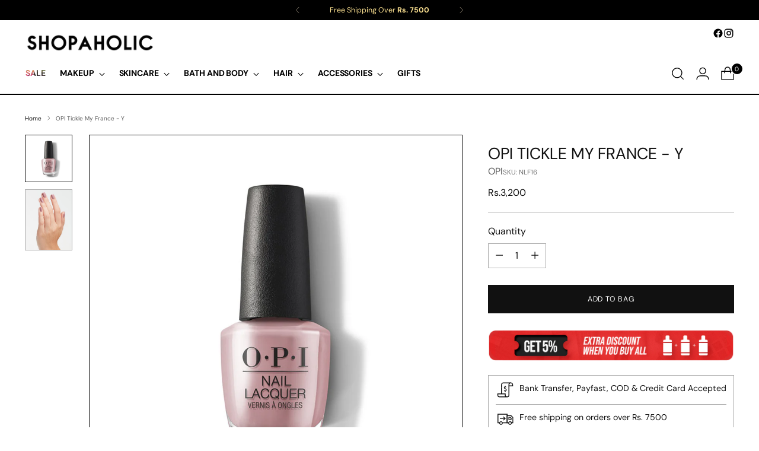

--- FILE ---
content_type: text/javascript; charset=utf-8
request_url: https://www.shopaholic.com.pk/products/opi-tickle-my-france-y.js
body_size: 705
content:
{"id":7153622876327,"title":"OPI Tickle My France - Y","handle":"opi-tickle-my-france-y","description":"\u003cp data-mce-fragment=\"1\"\u003e\u003cstrong data-mce-fragment=\"1\"\u003eProduct Description\u003cbr data-mce-fragment=\"1\"\u003e\u003c\/strong\u003eThe perfect shade for naughty or nice. Perfect for all seasons. Nail Lacquer is OPI's original nail polish formula. Use your nail polish shade with OPI Natural Base Coat and OPI Top Coat for extended wear. Made in the USA..\u003cbr data-mce-fragment=\"1\"\u003e\u003cbr data-mce-fragment=\"1\"\u003e\u003cstrong data-mce-fragment=\"1\"\u003eBenefits:\u003c\/strong\u003e\u003cbr data-mce-fragment=\"1\"\u003e\u003c\/p\u003e\n\u003cul data-mce-fragment=\"1\"\u003e\n\u003cli data-mce-fragment=\"1\"\u003eUp to seven days of wear.\u003c\/li\u003e\n\u003cli data-mce-fragment=\"1\"\u003eFast-drying formula.\u003c\/li\u003e\n\u003cli data-mce-fragment=\"1\"\u003eOver 200 shades to choose from.\u003cbr\u003e\n\u003c\/li\u003e\n\u003c\/ul\u003e\n\u003cp data-mce-fragment=\"1\"\u003e\u003cstrong data-mce-fragment=\"1\"\u003eHow To Use:\u003cbr\u003e\u003c\/strong\u003e\u003c\/p\u003e\n\u003cul\u003e\n\u003cli\u003eProperly prep your natural nail to ensure nail lacquer adhesion.\u003c\/li\u003e\n\u003cli\u003eStart by applying one coat of OPI Natural Nail Base Coat.\u003c\/li\u003e\n\u003cli\u003eShake nail polish shade of choice before application to properly mix pigment (this will help avoid streakiness!).\u003c\/li\u003e\n\u003cli\u003eApply two thin coats to each nail. Brush some nail polish at the nail's free edge to cap the nail and help prevent chipping.\u003c\/li\u003e\n\u003cli\u003eLastly, apply OPI Top Coat. Also cap the free edge with Top Coat.\u003c\/li\u003e\n\u003cli\u003eFor a manicure that's dry to the touch in minutes, apply 1 drop of DripDry Lacquer Drying Drops to each nail.\u003c\/li\u003e\n\u003c\/ul\u003e\n\u003cul data-mce-fragment=\"1\"\u003e\u003c\/ul\u003e","published_at":"2022-11-07T14:06:23+05:00","created_at":"2021-11-29T21:00:41+05:00","vendor":"OPI","type":"","tags":["Makeup","Nail Polish","Nails","Opi_27012022"],"price":320000,"price_min":320000,"price_max":320000,"available":true,"price_varies":false,"compare_at_price":0,"compare_at_price_min":0,"compare_at_price_max":0,"compare_at_price_varies":false,"variants":[{"id":41733113807015,"title":"Default Title","option1":"Default Title","option2":null,"option3":null,"sku":"NLF16","requires_shipping":true,"taxable":false,"featured_image":null,"available":true,"name":"OPI Tickle My France - Y","public_title":null,"options":["Default Title"],"price":320000,"weight":500,"compare_at_price":0,"inventory_management":"shopify","barcode":"09447310","requires_selling_plan":false,"selling_plan_allocations":[]}],"images":["\/\/cdn.shopify.com\/s\/files\/1\/0519\/2017\/5271\/products\/opi-tickle-my-france-y-1_4a97c9aa-6d09-445c-800c-10ee5f63a010.jpg?v=1646305971","\/\/cdn.shopify.com\/s\/files\/1\/0519\/2017\/5271\/products\/opi-tickle-my-france-y-2_6d65a3d6-c751-4353-9962-cc2d2ec47e43.jpg?v=1646305971"],"featured_image":"\/\/cdn.shopify.com\/s\/files\/1\/0519\/2017\/5271\/products\/opi-tickle-my-france-y-1_4a97c9aa-6d09-445c-800c-10ee5f63a010.jpg?v=1646305971","options":[{"name":"Title","position":1,"values":["Default Title"]}],"url":"\/products\/opi-tickle-my-france-y","media":[{"alt":null,"id":25118420304039,"position":1,"preview_image":{"aspect_ratio":1.0,"height":1080,"width":1080,"src":"https:\/\/cdn.shopify.com\/s\/files\/1\/0519\/2017\/5271\/products\/opi-tickle-my-france-y-1_4a97c9aa-6d09-445c-800c-10ee5f63a010.jpg?v=1646305971"},"aspect_ratio":1.0,"height":1080,"media_type":"image","src":"https:\/\/cdn.shopify.com\/s\/files\/1\/0519\/2017\/5271\/products\/opi-tickle-my-france-y-1_4a97c9aa-6d09-445c-800c-10ee5f63a010.jpg?v=1646305971","width":1080},{"alt":null,"id":25118420336807,"position":2,"preview_image":{"aspect_ratio":0.774,"height":624,"width":483,"src":"https:\/\/cdn.shopify.com\/s\/files\/1\/0519\/2017\/5271\/products\/opi-tickle-my-france-y-2_6d65a3d6-c751-4353-9962-cc2d2ec47e43.jpg?v=1646305971"},"aspect_ratio":0.774,"height":624,"media_type":"image","src":"https:\/\/cdn.shopify.com\/s\/files\/1\/0519\/2017\/5271\/products\/opi-tickle-my-france-y-2_6d65a3d6-c751-4353-9962-cc2d2ec47e43.jpg?v=1646305971","width":483}],"requires_selling_plan":false,"selling_plan_groups":[]}